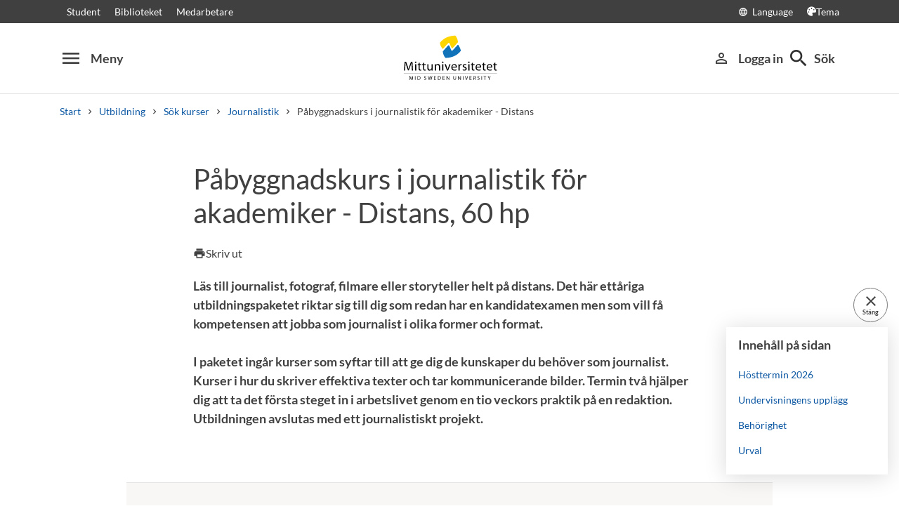

--- FILE ---
content_type: text/html; charset=utf-8
request_url: https://www.miun.se/utbildning/kurser/journalistik/pabyggnadskurs-i-journalistik-for-akademiker---distans/
body_size: 10204
content:
<!DOCTYPE html>
<html lang="sv" xml:lang="sv" class="main-site-only" 
    xmlns="http://www.w3.org/1999/xhtml">
    <head>
        <meta charset="UTF-8">
<title>P&#229;byggnadskurs i journalistik f&#246;r akademiker - Distans | Mittuniversitetet miun.se</title>

    <link
    rel="canonical" 
    href="https://www.miun.se/utbildning/kurser/journalistik/pabyggnadskurs-i-journalistik-for-akademiker---distans/" 
    
    >
    <link
    rel="manifest" 
    href="/contentassets/5f744a611e6c481195ac689a89ee54df/manifest_sv.json" 
    
    >
    <link
    rel="apple-touch-startup-image" 
    href="/globalassets/pwa/launch_640x1136.png" 
    
    >
    <link
    rel="apple-touch-startup-image" 
    href="/globalassets/pwa/launch_750x1294.png" 
    
    >
    <link
    rel="apple-touch-startup-image" 
    href="/globalassets/pwa/launch_1242x2148.png" 
    
    >
    <link
    rel="apple-touch-startup-image" 
    href="/globalassets/pwa/launch_1125x2436.png" 
    
    >
    <link
    rel="apple-touch-startup-image" 
    href="/globalassets/pwa/launch_1536x2048.png" 
    
    >
    <link
    rel="apple-touch-startup-image" 
    href="/globalassets/pwa/launch_2048x2732.png" 
    
    >
    <link
    rel="apple-touch-icon" 
    href="/globalassets/pwa/apple-icon-57x57.png" 
    sizes="57x57" 
    >
    <link
    rel="apple-touch-icon" 
    href="/globalassets/pwa/apple-icon-60x60.png" 
    sizes="60x60" 
    >
    <link
    rel="apple-touch-icon" 
    href="/globalassets/pwa/apple-touch-icon-72x72.png" 
    sizes="72x72" 
    >
    <link
    rel="apple-touch-icon" 
    href="/globalassets/pwa/apple-icon-76x76.png" 
    sizes="76x76" 
    >
    <link
    rel="apple-touch-icon" 
    href="/globalassets/pwa/apple-icon-114x114.png" 
    sizes="114x114" 
    >
    <link
    rel="apple-touch-icon" 
    href="/globalassets/pwa/apple-touch-icon-120x120.png" 
    sizes="120x120" 
    >
    <link
    rel="apple-touch-icon" 
    href="/globalassets/pwa/apple-touch-icon-144x144.png" 
    sizes="144x144" 
    >
    <link
    rel="apple-touch-icon" 
    href="/globalassets/pwa/apple-icon-152x152.png" 
    sizes="152x152" 
    >
    <link
    rel="apple-touch-icon" 
    href="/globalassets/pwa/apple-touch-icon-180x180.png" 
    sizes="180x180" 
    >
    <link
    rel="icon" 
    href="/globalassets/pwa/favicon-16x16.png" 
    sizes="16x16" 
    >
    <link
    rel="icon" 
    href="/globalassets/pwa/favicon-32x32.png" 
    sizes="32x32" 
    >
    <link
    rel="icon" 
    href="/globalassets/pwa/favicon-96x96.png" 
    sizes="96x96" 
    >
    <link
    rel="icon" 
    href="/globalassets/pwa/android-icon-192x192.png" 
    sizes="192x192" 
    >
    <link
    rel="icon" 
    href="/globalassets/pwa/android-chrome-512x512.png" 
    sizes="512x512" 
    >

    <meta
    
    name="viewport" 
    
    
    content="width=device-width, initial-scale=1.0" 
    
    
    >
    <meta
    
    
    
    http-equiv="X-UA-Compatible" 
    content="IE=edge" 
    
    
    >
    <meta
    
    name="pageId" 
    
    
    content="352562" 
    
    
    >
    <meta
    
    name="viewport" 
    
    
    content="width=device-width, initial-scale=1.0" 
    
    
    >
    <meta
    
    
    property="og:title" 
    
    content="P&#229;byggnadskurs i journalistik f&#246;r akademiker - Distans" 
    
    
    >
    <meta
    
    
    property="og:url" 
    
    content="/utbildning/kurser/journalistik/pabyggnadskurs-i-journalistik-for-akademiker---distans/" 
    
    
    >
    <meta
    
    
    property="og:locale" 
    
    content="sv" 
    
    
    >
    <meta
    
    name="apple-mobile-web-app-capable" 
    
    
    content="yes" 
    
    
    >
    <meta
    
    name="apple-mobile-web-app-status-bar-style" 
    
    
    content="#ffffff" 
    
    
    >
    <meta
    
    name="apple-mobile-web-app-title" 
    
    
    content="Miun PWA" 
    
    
    >
    <meta
    
    name="theme-color" 
    
    
    content="#ffffff" 
    
    
    >
    <meta
    
    
    property="og:type" 
    
    content="website" 
    
    
    >
    <meta
    
    name="apple-mobile-web-app-capable" 
    
    
    content="yes" 
    
    
    >
    <meta
    
    name="msapplication-TileImage" 
    
    
    content="/globalassets/pwa/android-chrome-512x512.png" 
    
    
    >
    <meta
    
    name="msapplication-TileColor" 
    
    
    content="#ffffff" 
    
    
    >

<!-- Start TopScriptArea -->
<link rel="dns-prefetch" href="https://files.imbox.io" crossorigin>
<link rel="dns-prefetch" href="https://fonts.gstatic.com" crossorigin>
<link rel="dns-prefetch" href="https://static.rekai.se" crossorigin>
<link rel="preconnect" href="https://static.rekai.se" crossorigin>
<link rel="preconnect" href="https://cse.google.com" crossorigin>
<link rel="preconnect" href="https://log.cookieyes.com" crossorigin>
<link rel="preconnect" href="https://fonts.googleapis.com" crossorigin>
<link rel="preconnect" href="https://fonts.gstatic.com" crossorigin>
<meta content="nopagereadaloud" name="google" />
<meta name="mobile-web-app-capable" content="yes">
<link rel="alternate" href="https://www.miun.se" hreflang="sv-se" >
<link rel="alternate" href="https://www.miun.se/en" hreflang="en-gb" >
<!-- Custom styling here-->
<style>
    #imbox-container { color-scheme: light; }
   </style>
<!-- Google Tag Manager start -->
<script nonce='FFY5IDF9d5lH/tb+bJOaGlE1OyV9ScinK88Ycg6u+Wk='>(function(w,d,s,l,i){w[l]=w[l]||[];w[l].push({'gtm.start':
new Date().getTime(),event:'gtm.js'});var f=d.getElementsByTagName(s)[0],
j=d.createElement(s),dl=l!='dataLayer'?'&l='+l:'';j.async=true;j.src=
'https://www.googletagmanager.com/gtm.js?id='+i+dl;f.parentNode.insertBefore(j,f);
})(window,document,'script','dataLayer','GTM-5G46HG');</script>
<!-- Google Tag Manager end -->
<!-- End TopScriptArea --><script nonce='FFY5IDF9d5lH/tb+bJOaGlE1OyV9ScinK88Ycg6u+Wk=' type='application/ld+json'>
                {
                    {
                        "@context": "https://schema.org",
                        "@type": "Course",
                        "name": "Påbyggnadskurs i journalistik för akademiker - Distans",
                        "description": "",
                        "provider": {
                        "@type": "",
                        "name": "",
                        "sameAs": ""
                        }
                    }
                }
                </script>
            <link rel="stylesheet" href='/css/main.css?date=2026-01-15'>

        <script nonce="FFY5IDF9d5lH/tb&#x2B;bJOaGlE1OyV9ScinK88Ycg6u&#x2B;Wk=" src="/_content/Vizzit.Optimizely/integration.js"></script>
<script nonce="FFY5IDF9d5lH/tb&#x2B;bJOaGlE1OyV9ScinK88Ycg6u&#x2B;Wk=">
$vizzit$ = typeof $vizzit$ != 'undefined' ? $vizzit$ : {};
</script>
<script nonce="FFY5IDF9d5lH/tb&#x2B;bJOaGlE1OyV9ScinK88Ycg6u&#x2B;Wk=">
$vizzit$ = {keys: $vizzit$.keys || {},client: $vizzit$.client || {},config: $vizzit$.config || {},endpoint: $vizzit$.endpoint || {},};
</script>
<script nonce="FFY5IDF9d5lH/tb&#x2B;bJOaGlE1OyV9ScinK88Ycg6u&#x2B;Wk=">
$vizzit$.keys.public = 'FeAdpME7jI9pvsax/JY8XeRS0K9QFFuiFLx+KDFJf0M=';
</script>
<script nonce="FFY5IDF9d5lH/tb&#x2B;bJOaGlE1OyV9ScinK88Ycg6u&#x2B;Wk=">
$vizzit$.config.ajax = true;
</script>
<script nonce="FFY5IDF9d5lH/tb&#x2B;bJOaGlE1OyV9ScinK88Ycg6u&#x2B;Wk=">
!function(T,l,y){var S=T.location,k="script",D="instrumentationKey",C="ingestionendpoint",I="disableExceptionTracking",E="ai.device.",b="toLowerCase",w="crossOrigin",N="POST",e="appInsightsSDK",t=y.name||"appInsights";(y.name||T[e])&&(T[e]=t);var n=T[t]||function(d){var g=!1,f=!1,m={initialize:!0,queue:[],sv:"5",version:2,config:d};function v(e,t){var n={},a="Browser";return n[E+"id"]=a[b](),n[E+"type"]=a,n["ai.operation.name"]=S&&S.pathname||"_unknown_",n["ai.internal.sdkVersion"]="javascript:snippet_"+(m.sv||m.version),{time:function(){var e=new Date;function t(e){var t=""+e;return 1===t.length&&(t="0"+t),t}return e.getUTCFullYear()+"-"+t(1+e.getUTCMonth())+"-"+t(e.getUTCDate())+"T"+t(e.getUTCHours())+":"+t(e.getUTCMinutes())+":"+t(e.getUTCSeconds())+"."+((e.getUTCMilliseconds()/1e3).toFixed(3)+"").slice(2,5)+"Z"}(),iKey:e,name:"Microsoft.ApplicationInsights."+e.replace(/-/g,"")+"."+t,sampleRate:100,tags:n,data:{baseData:{ver:2}}}}var h=d.url||y.src;if(h){function a(e){var t,n,a,i,r,o,s,c,u,p,l;g=!0,m.queue=[],f||(f=!0,t=h,s=function(){var e={},t=d.connectionString;if(t)for(var n=t.split(";"),a=0;a<n.length;a++){var i=n[a].split("=");2===i.length&&(e[i[0][b]()]=i[1])}if(!e[C]){var r=e.endpointsuffix,o=r?e.location:null;e[C]="https://"+(o?o+".":"")+"dc."+(r||"services.visualstudio.com")}return e}(),c=s[D]||d[D]||"",u=s[C],p=u?u+"/v2/track":d.endpointUrl,(l=[]).push((n="SDK LOAD Failure: Failed to load Application Insights SDK script (See stack for details)",a=t,i=p,(o=(r=v(c,"Exception")).data).baseType="ExceptionData",o.baseData.exceptions=[{typeName:"SDKLoadFailed",message:n.replace(/\./g,"-"),hasFullStack:!1,stack:n+"\nSnippet failed to load ["+a+"] -- Telemetry is disabled\nHelp Link: https://go.microsoft.com/fwlink/?linkid=2128109\nHost: "+(S&&S.pathname||"_unknown_")+"\nEndpoint: "+i,parsedStack:[]}],r)),l.push(function(e,t,n,a){var i=v(c,"Message"),r=i.data;r.baseType="MessageData";var o=r.baseData;return o.message='AI (Internal): 99 message:"'+("SDK LOAD Failure: Failed to load Application Insights SDK script (See stack for details) ("+n+")").replace(/\"/g,"")+'"',o.properties={endpoint:a},i}(0,0,t,p)),function(e,t){if(JSON){var n=T.fetch;if(n&&!y.useXhr)n(t,{method:N,body:JSON.stringify(e),mode:"cors"});else if(XMLHttpRequest){var a=new XMLHttpRequest;a.open(N,t),a.setRequestHeader("Content-type","application/json"),a.send(JSON.stringify(e))}}}(l,p))}function i(e,t){f||setTimeout(function(){!t&&m.core||a()},500)}var e=function(){var n=l.createElement(k);n.src=h;var e=y[w];return!e&&""!==e||"undefined"==n[w]||(n[w]=e),n.onload=i,n.onerror=a,n.onreadystatechange=function(e,t){"loaded"!==n.readyState&&"complete"!==n.readyState||i(0,t)},n}();y.ld<0?l.getElementsByTagName("head")[0].appendChild(e):setTimeout(function(){l.getElementsByTagName(k)[0].parentNode.appendChild(e)},y.ld||0)}try{m.cookie=l.cookie}catch(p){}function t(e){for(;e.length;)!function(t){m[t]=function(){var e=arguments;g||m.queue.push(function(){m[t].apply(m,e)})}}(e.pop())}var n="track",r="TrackPage",o="TrackEvent";t([n+"Event",n+"PageView",n+"Exception",n+"Trace",n+"DependencyData",n+"Metric",n+"PageViewPerformance","start"+r,"stop"+r,"start"+o,"stop"+o,"addTelemetryInitializer","setAuthenticatedUserContext","clearAuthenticatedUserContext","flush"]),m.SeverityLevel={Verbose:0,Information:1,Warning:2,Error:3,Critical:4};var s=(d.extensionConfig||{}).ApplicationInsightsAnalytics||{};if(!0!==d[I]&&!0!==s[I]){var c="onerror";t(["_"+c]);var u=T[c];T[c]=function(e,t,n,a,i){var r=u&&u(e,t,n,a,i);return!0!==r&&m["_"+c]({message:e,url:t,lineNumber:n,columnNumber:a,error:i}),r},d.autoExceptionInstrumented=!0}return m}(y.cfg);function a(){y.onInit&&y.onInit(n)}(T[t]=n).queue&&0===n.queue.length?(n.queue.push(a),n.trackPageView({})):a()}(window,document,{src: "https://js.monitor.azure.com/scripts/b/ai.2.gbl.min.js", crossOrigin: "anonymous", cfg: {instrumentationKey: 'd1c9d528-f807-4fc3-b106-8c8646f6dbb6', disableCookiesUsage: false }});
</script>

        
    </head>
    <body class="    site-css use-border-radius
">
        <div id="app" class="header-min-height" data-context="[base64]/[base64]">
</div>
            <div class="fold-out-search">
        <div class="container-fluid">
            <div class="container">
                <div class="col-12">
                    <div class="fold-out-search__content">
                        <h2>S&#246;k</h2>
                        <div class="fold-out-search__script-wrapper">
                            <script nonce='FFY5IDF9d5lH/tb+bJOaGlE1OyV9ScinK88Ycg6u+Wk=' src="https://static.rekai.se/addon/v3/rekai_autocomplete.min.js"></script>
<script nonce='FFY5IDF9d5lH/tb+bJOaGlE1OyV9ScinK88Ycg6u+Wk='>
__rekai.ready(function() {
    
// Autocomplete
var searchSelector = '#gsc-i-id1';

// START HTML AUTOCOMPLETE
var rekAutocomplete = rekai_autocomplete(searchSelector, {
  debug: true,
  clearOnSelected: true,
  params: {
    entitytype: 'all'
  }
}).on('rekai_autocomplete:selected', function (event, suggestion, dataset) {
  window.location = suggestion.url;
});

// Function that removes display block from ".rekai-dropdown-menu"
function hideDropdownMenu() {
  document.querySelectorAll('.rekai-dropdown-menu').forEach(function (el) {
    el.style.display = 'none';
  });
}
// Event for when Enter is pressed in the input
var searchInput = document.querySelector('#gsc-i-id1');
if (searchInput) {
  searchInput.addEventListener('keydown', function (e) {
    if (e.key === 'Enter') {
      hideDropdownMenu();
    }
  });
}

// If keydown or click on ".gsc-search-button", run hideDropdownMenu
document.querySelectorAll('.gsc-search-button').forEach(function (btn) {
  btn.addEventListener('keydown', hideDropdownMenu);
  btn.addEventListener('click', hideDropdownMenu);
});

    
});

</script>

<!-- Search suggestion color -->
<style>
.fold-out-search__script-wrapper {
  .rekai-suggestion {
    p {
      color: #000 !important;
    }
  }
  .rekai-accordion__link {
    color: #0d58a3 !important;
  }
  .rekai-accordion__answer-text,
  .rekai-accordion__answer-page {
    color: #000 !important;    
  }
  .rekai-accordion__button {
    .rekai-accordion__question-text {
      color: #000 !important;
    }
    svg {
      color: #000 !important;
    }
  }
}
</style>
<script nonce='FFY5IDF9d5lH/tb+bJOaGlE1OyV9ScinK88Ycg6u+Wk=' src="
https://cse.google.com/cse.js?cx=015190983368593144054:kq6-drsmbqy"></script>
<div class="gcse-searchbox" data-gname="storesearch" data-personalizedAds="false"></div>
<div class="gcse-searchresults" data-gname="storesearch" data-personalizedAds="false"></div>

                                    <h3 class="fold-out-search__other-heading">Andra s&#246;ktj&#228;nster</h3>
                                <div class="fold-out-search__links">
                                    
                                        <a href="/utbildning/" class="fold-out-search__link">Kurser och program</a>
                                        <a href="/utbildning/kursplaner-och-utbildningsplaner/" class="fold-out-search__link">Kursplaner</a>
                                        <a href="/student/antagen/valkomstbrev/" class="fold-out-search__link">V&#228;lkomstbrev</a>
                                        <a href="/kontakt/personal/" class="fold-out-search__link">Personal</a>
                                </div>
                        </div>
                    </div>
                </div>
            </div>
        </div>
    </div>

        
        <main id="main">
            <div class="container">
                <div class="row title-container" >
                    <div class="col-md-10 offset-md-1 col-lg-8 offset-lg-2">
                            <h1 class="heading-level-1" >Påbyggnadskurs i journalistik för akademiker - Distans, 60 hp</h1>
                            
                        <div data-component="SaveAndListen" data-context="[base64]">
</div>
                    </div>
                </div>
            </div>

    <div id="maincontent" class=" toc">


            <div class="container">
    <div class="row mb-5">
        <div class="col-md-10 offset-md-1 col-lg-8 offset-lg-2">
            <div class="mb-md">
                <strong class="preamble">
                        <p><p>Läs till journalist, fotograf, filmare eller storyteller helt på distans. Det här ettåriga utbildningspaketet riktar sig till dig som redan har en kandidatexamen men som vill få kompetensen att jobba som journalist i olika former och format. <br><br>I paketet ingår kurser som syftar till att ge dig de kunskaper du behöver som journalist. Kurser i hur du skriver effektiva texter och tar kommunicerande bilder. Termin två hjälper dig att ta det första steget in i arbetslivet genom en tio veckors praktik på en redaktion. Utbildningen avslutas med ett journalistiskt projekt.</p><br></p>
                </strong>
            </div>
        </div>
        <div class="col-12">
        </div>
        <div class="col-md-10 offset-md-1 mb-md occasio-box-container">
                <div class="occasio-box col-12 expanded ">
                    <div class="row">
                        <div class="col-12 col-lg-10 offset-lg-1">
                            <button
                                class="occasion-box-header  canceled"
                                data-toggle="collapse" data-target="#occasion-id-0"
                                aria-expanded="true"
                                aria-controls="occasion-id-0">
                                <div class="occasion-box-header-text">
                                    <h2 class="heading-level-3">Hösttermin 2026</h2>
                                    <div class="occasion-box-header-place bold-font">
                                        <span class="material-icons" aria-hidden="true">room</span>
                                            Distans
                                    </div>
                                </div>
                                <div class="occasion-box-header-button">
                                    <span class="material-icons up-down" aria-hidden="true"></span>
                                </div>
                            </button>
                            <div id="occasion-id-0"
                                class="occasion-box-body collapse show">
                                <div class="row">
                                        <div class="col-md-6">
                                            <ul class="occasion-data-list">
                                                <li>Start: <span
                                                        class="bold-font">Hösttermin 2026</span></li>
                                                    <li>Studieperiod: <span class="bold-font">Vecka
                                                            36
                                                            - 22</span></li>
                                                    <li>Nivå: <span class="bold-font">Grundnivå</span></li>
                                                    <li>Undervisningsspråk: <span class="bold-font">Svenska</span>
                                                    </li>
                                                <li>Anmälningskod: <span
                                                        class="bold-font">MIU-K2761</span>
                                                </li>
                                            </ul>
                                        </div>
                                        <div class="col-md-6">
                                            <ul class="occasion-data-list">
                                                <li>Studieform: <span class="bold-font">Distans</span></li>
                                                <li>Studiefart: <span class="bold-font">100%</span></li>


                                            </ul>
                                        </div>
                                    <div class="col-12 mt-sm occasio-info">
                                            <div>Anmälan:</div>
                                            <div>
                                                    <span class="mr-1 bold-font">Anmälan öppnar 16/3</span>
                                            </div>
                                    </div>
                                    <div class="col-lg-12">                                        
                                        <div class="occasion-box-action d-lg-flex  mt-md mb-sm">
                                                    <add-to-calendar-button
                                                        styleLight="--btn-background: var(--blue); --btn-text: var(--white); --font: Lato Bold, sans-serif; --btn-border-radius: 0px; --btn-border: transparent; --base-font-size-l: 18px; --base-font-size-m: 18px; --base-font-size-s: 18px;"
                                                        styleDark="--btn-background: #000;" hideIconButton="true"
                                                        label="Påminn mig när anmälan öppnar"
                                                        name="Anmälan öppnar Mittuniversitetet"
                                                        description="Påbyggnadskurs i journalistik för akademiker - Distans, 60 hp" startDate="2026-03-16"
                                                        options="['Apple','Google','iCal','Microsoft365','Outlook.com']"
                                                        timeZone="Europe/Stockholm" trigger="click" inline
                                                        listStyle="modal" iCalFileName="Påminnelse">Lägg till i din
                                                        kalender</add-to-calendar-button>
                                            <div class="occasion-box-links">
                                                    <a class="d-flex align-items-center courses-button"
                                                        href="/utbildning/kurser/journalistik/pabyggnadskurs-i-journalistik-for-akademiker---distans/kurser?guid=a4adecdf-f901-11ef-8b2a-04ec74e04671">Kurspaketets kurser</a>
                                                    <a class="d-flex align-items-center courses-button"
                                                        href="/student/antagen/valkomstbrev/show?vbkod=HT2026_P%c3%85003_K2761_FLEXIBEL%e2%80%93SUNDSVALL_DISTANS_100">Välkomstbrev</a>
                                                    <a class="d-flex align-items-center courses-button"
                                                        href="/student/antagen/">Ny student</a>
                                            </div>
                                        </div>

                                    </div>
                                </div>
                            </div>
                        </div>
                    </div>
                </div>
        </div>
        <div class="col-md-10 offset-md-1 col-lg-8 offset-lg-2">
            <div class="mb-md">
                        <h2 class="heading-level-3">Undervisningens upplägg</h2>
                    <p>Kurspaketet har inga obligatoriska sammankomster på campus. Däremot förekommer obligatoriska moment via lärplattformen vid till exempel inlämningsuppgifter, examination, seminarier och feedback. I kurspaketet ingår också en praktikperiod. Den sker på plats på en redaktion.<br></p>
                        <h2 class="heading-level-3">Behörighet</h2>
                    <p><p>Avlagd kandidatexamen, yrkesexamen om minst 180 hp eller motsvarande utländsk examen. Svenska för grundläggande behörighet för högskolestudier på grundnivå.</p>
</p>
                        <h2 class="heading-level-3">Urval</h2>
                    <p>Urvalet grundas på antalet avklarade högskolepoäng som avklarats senast sista anmälningsdag, minst 1 och max 165 högskolepoäng.</p>
            </div>
                <ul class="link-list">
                    <li class="link-list-item"><a href="/utbildning/kurser/journalistik/">Mer om ämnet
                            journalistik</a></li>
                </ul>
        </div>
    </div>

</div>
</div>

    </div>
    <div class="container  ">
        <div class="row">
            <div class="col-md-10 offset-md-1 col-lg-8 offset-lg-2 contact-content-area">
                    <div class="row block-header">
                        <div class="col-12">
                            <h2 class="heading-level-2">Kontakt</h2>
                        </div>
                    </div>
                <div class="row">
                    <div class="col-12">
<div class="contactblock d-flex flex-row flex-wrap pt-sm">
    <div class="contactblock--image lazyload" data-bg="/images/contacticon.png">
        <img class="sr-only lazyload" src="/images/onepixel.png" data-src="/images/contacticon.png" alt="">
    </div>

    <div class="contactblock--info d-flex flex-column">
        <h3 class="contactblock--fullname heading-level-3">
                Frågor om kursen
        </h3>
        <p class="contactblock--title mb-1">
            
        </p>
        <a class="contactblock--email mb-1 mt-1" href="mailto:mattias.vesslegard@miun.se">
            <p class="mb-0">mattias.vesslegard@miun.se</p>
        </a>
    </div>
</div>                    </div>
                </div>
            </div>
        </div>
    </div>
                <div class="container-fluid bottom-program-course-content">
                    <div class="container">
                        <div class="row primary-content-area">
                            <div class="col-12">
<div class="row">
<div class="block scriptcontentblock col-md-12">
            <h2 class="heading-level-3 pab-sparkle_heading">Andra intressanta kurser</h2>
<div class="pab-sparkle_content">
    <div class="rek-prediction" data-subtree="/utbildning/kurser/" data-excludetree="/program/,utbildning/kurser/oppnasommarkurser,utbildning/kurser/kurspaket,/Forskning/forskargrupper/natverket-for-arbetslivsforskning-nafs/utbildningar" data-maxpathdepth="5" data-rootpathlevel="5" data-useh1forcontent="true" data-pagetype="Course" data-renderstyle="advanced" data-showimage="false" data-cols="2" data-nrofhits="4">
</div>
<style>
.rekai-newsarticle-article-container {
padding: 1em 1.1rem 0em 1.1rem;
margin: 0 auto;
}
.rekai-newsarticle-article-container:first-child {
    margin-left: 0;
}
.rekai-newsarticle-article-container:nth-last-child(1) {
	margin-right: 0;
}
.rekai-newsarticle-article-container:hover {
box-shadow:  0 3px 30px rgb(0 0 0 / 15%);
}
.rekai-news-wrapper {
    justify-content: center;
}
.rekai-newsarticle-img-wrapper {
padding-bottom: 64.75%;
}
.rekai-newsarticle-img {
padding-bottom: 1em;
}
.rekai-newsarticle-article-container-c3 {
width: 32%;
}
</style>
<br /><br />
</div>
</div><div class="block blockcontainerblock col-md-12">
        <div class="block-container-block expanded " style="margin-top: −90px;"
    >
    <div class="block-container-block-header">
            <div class="d-flex">
                <h2 class="heading-level-3 block-container-block-title">Annat bra att veta</h2>
            </div>

        <div class="block-container-actions">
            <div class="block-container-actions-top">
            </div>

        </div>

    </div>
    <div id="bcb-c7f9adff-48be-4cb9-b944-9e487ba3d623" class="block-container-wrapper collapse show">
<div class="row">
<div class="block linkedcontentbannerblock col-md-4">
        <div class="contains-video-frame">
			<div
				class="link-block linked "
				data-link="/utbildning/safunkardet/"
				"
				>
				<div class="link-block-item ">
						<div class="image-wrapper" style="margin-bottom: 20px;">
								<img class=' lazyload' src='/images/onepixel.png' data-src='https://miun.imagevault.media/publishedmedia/d4tbqlajpezvqc59kdv5/DSC_3340.webp' height='603' width='1080' alt='Three students sitting on a staircase outside Campus &#214;stersund. '>
						</div>

						<h2 class="heading-level-3">
								<a 
									href="/utbildning/safunkardet/">Så fungerar studier</a>
						</h2>

						<p>Vill du veta mer om v&aring;ra campusorter, studentlivet och bostadsgarantin? Eller ska du plugga p&aring; distans och vill veta mer om hur det fungerar? P&aring; v&aring;r utbildningswebb hittar du svaren p&aring; dina funderingar.&nbsp;</p>
					
				</div>
			</div>
</div>
</div><div class="block linkedcontentbannerblock col-md-4">
        <div class="contains-video-frame">
			<div
				class="link-block linked "
				data-link="/utbildning/studievagledning/allman-studievagledningen/"
				"
				>
				<div class="link-block-item ">
						<div class="image-wrapper" style="margin-bottom: 20px;">
								<img class=' lazyload' src='/images/onepixel.png' data-src='https://miun.imagevault.media/publishedmedia/eo9b8ba6elizgwbm218i/3N9A8827.webp' height='603' width='1080' alt='Studiev&#228;gledning'>
						</div>

						<h2 class="heading-level-3">
								<a 
									href="/utbildning/studievagledning/allman-studievagledningen/">Allmän studievägledning</a>
						</h2>

						<p>Studievägledningen är till för dig som funderar på att börja studera eller redan har påbörjat studier. Mittuniversitetets studievägledning ger...</p>
					
				</div>
			</div>
</div>
</div><div class="block linkedcontentbannerblock col-md-4">
        <div class="contains-video-frame">
			<div
				class="link-block linked "
				data-link="/utbildning/antagning/"
				"
				>
				<div class="link-block-item ">
						<div class="image-wrapper" style="margin-bottom: 20px;">
								<img class=' lazyload' src='/images/onepixel.png' data-src='https://miun.imagevault.media/publishedmedia/8ysg04w7if9z7wt4fhu8/DSC_6608.webp' height='603' width='1080' alt='Tv&#229; kvinnor sitter vid ett bord, tittar p&#229; en dator.'>
						</div>

						<h2 class="heading-level-3">
								<a 
									href="/utbildning/antagning/">Anmälan och antagning</a>
						</h2>

						<p>Här hittar du allt om anmälan och antagning till Mittuniversitetet: viktiga datum, behörighetskrav och hur du söker till våra utbildningar.</p>
					
				</div>
			</div>
</div>
</div></div>
    </div>

    <div class="block-container-actions-bottom">
    </div>
</div>
</div></div>                            </div>
                        </div>
                    </div>
                </div>
</main>
            <section class="last-update" aria-label="Sidan uppdaterades">
        <p>Sidan uppdaterades 2023-12-20</p>
        
    </section>

        
        <footer>
    <div class="container">
        <div class="row contact-us justify-content-center">
            <div class="col-md-4 contact-card">
                <div class="contact-icon">
                    <span aria-hidden="true" class="material-icons">phone</span>
                </div>
                <div class="contact-url">
                    <a href="tel:+4610-1428000">+46 (0)10-142 80 00 </a>
                </div>
                <div class="contact-text">
                    <p>M&#229;ndag&#8211;fredag, kl. 8&#8211;16</p>
                </div>
            </div>
            <div class="col-md-4 contact-card">
                <div class="contact-icon">
                    <span aria-hidden="true" class="material-icons">mail_outline</span>
                </div>
                <div class="contact-url">
                    <a href="mailto:kontakt@miun.se">kontakt@miun.se</a>
                </div>
                <div class="contact-text">
                    <p>Vi svarar p&#229; e-post m&#229;ndag till fredag</p>
                </div>
            </div>
            <div class="col-md-4 contact-card">
                <div class="contact-icon">
                    <span aria-hidden="true" class="material-icons">info_outline</span>
                </div>
                <div class="contact-url">
                    <a href="/kontakt/sakerhet/">Kris och s&#228;kerhet</a>
                </div>
                <div class="contact-text">
                    <p>Om n&#246;dsituation skulle uppst&#229;</p>
                </div>
            </div>
        </div>
        <ul class="social-links list-unstyled">
                <li>
                        <a href="https://www.miun.se/ledigajobb">Lediga jobb</a>
                </li>
                <li>
                        <a href="https://www.miun.se/kontakt">Kontakt</a>
                </li>
                <li>
                        <a href="https://www.miun.se/hittahit/">Hitta till oss</a>
                </li>
                <li>
                        <a href="https://www.miun.se/omwebbplatsen/">Om webbplatsen</a>
                </li>
        </ul>
    </div>
</footer>
        <script nonce="FFY5IDF9d5lH/tb+bJOaGlE1OyV9ScinK88Ycg6u+Wk=" id="favouritesConfig" type="application/json">

</script>

  <script nonce="FFY5IDF9d5lH/tb+bJOaGlE1OyV9ScinK88Ycg6u+Wk=" src='/js/main.js?date=639040686880000000'></script>


  <script nonce="FFY5IDF9d5lH/tb+bJOaGlE1OyV9ScinK88Ycg6u+Wk=">
    if ('serviceWorker' in navigator) {
      window.addEventListener('load', () => {
        navigator.serviceWorker.register('/backend/service-worker.js')
          .then(registration => {
            console.log('Service Worker registered with scope:', registration.scope);
          })
          .catch(error => {
            console.error('Service Worker registration failed:', error);
          });
      });
    }
  </script>

<!-- Google Tag Manager (noscript) -->
<noscript><iframe src="https://www.googletagmanager.com/ns.html?id=GTM-5G46HG"
height="0" width="0" style="display:none;visibility:hidden"></iframe></noscript>
<!-- End Google Tag Manager (noscript) -->
        <script defer="defer" nonce="FFY5IDF9d5lH/tb&#x2B;bJOaGlE1OyV9ScinK88Ycg6u&#x2B;Wk=" src="/Util/Find/epi-util/find.js"></script>
<script nonce="FFY5IDF9d5lH/tb&#x2B;bJOaGlE1OyV9ScinK88Ycg6u&#x2B;Wk=">
document.addEventListener('DOMContentLoaded',function(){if(typeof FindApi === 'function'){var api = new FindApi();api.setApplicationUrl('/');api.setServiceApiBaseUrl('/find_v2/');api.processEventFromCurrentUri();api.bindWindowEvents();api.bindAClickEvent();api.sendBufferedEvents();}})
</script>

        
    </body>
</html>

--- FILE ---
content_type: text/javascript
request_url: https://www.miun.se/js/8067.main.js
body_size: 16
content:
(self.webpackChunkmiun_designlib=self.webpackChunkmiun_designlib||[]).push([[8067],{14173(){const e=document.querySelectorAll(".contains-video-frame");if(e.length)for(let t=0;t<e.length;t++)e[t].addEventListener("click",()=>n(e[t]));function n(e){let n=e.querySelector("template");if(n){let e=n.parentNode,t=n.innerHTML,i=document.createElement("div");i.classList.add("video-wrapper"),i.innerHTML=t,e.replaceChild(i,n)}}window.addEventListener("beforeunload",()=>{if(e.length)for(let t=0;t<e.length;t++)e[t].removeEventListener("click",()=>n(e[t]))})}}]);
//# sourceMappingURL=8067.main.js.map

--- FILE ---
content_type: text/javascript
request_url: https://www.miun.se/js/4278.main.js
body_size: 8274
content:
(self.webpackChunkmiun_designlib=self.webpackChunkmiun_designlib||[]).push([[4278],{9880(e,t,s){"use strict";s.r(t),s.d(t,{default:()=>v});var i=s(85217),a=s(29457);const l={class:"save-and-listen"},r={class:"save-and-listen-container"},n={class:"save-and-listen-actions","aria-label":"Page functions",id:"breadcrumbs"},o={class:"page-functions-list list-unstyled"},c={class:"page-functions-list-item"},d={key:0,id:"edit-container",class:"page-functions-list-item"},u=["href"];var h=s(47004);const p={name:"PrintButton",data:()=>({text:"Skriv ut"}),mounted(){"en"===document.documentElement.lang&&(this.text="Print")},methods:{printPage(){window.print()}}};var f=s(72406);const m={props:["edit","lang"],components:{PrintButton:(0,f.A)(p,[["render",function(e,t,s,l,r,n){return(0,i.uX)(),(0,i.CE)("button",{class:"small-font print-button",onClick:t[0]||(t[0]=(...e)=>n.printPage&&n.printPage(...e))},[t[1]||(t[1]=(0,i.Lk)("i",{"aria-hidden":"true",class:"material-icons"},"print",-1)),(0,i.Lk)("span",null,(0,a.v_)(r.text),1)])}]])},data(){return{shared:h.s,canEdit:this.edit?.canEdit||!1,editUrl:this.edit?.editUrl||!1,editText:this.edit?.text||"Redigera"}}},v=(0,f.A)(m,[["render",function(e,t,s,h,p,f){const m=(0,i.g2)("PrintButton");return(0,i.uX)(),(0,i.CE)("div",l,[(0,i.Lk)("div",r,[(0,i.Lk)("nav",n,[(0,i.Lk)("ul",o,[(0,i.Lk)("li",c,[(0,i.bF)(m)]),p.canEdit&&p.editUrl?((0,i.uX)(),(0,i.CE)("li",d,[(0,i.Lk)("a",{href:p.editUrl,class:"small-font"},[t[0]||(t[0]=(0,i.Lk)("i",{class:"material-icons","aria-hidden":"true"},"edit",-1)),(0,i.Lk)("span",null,(0,a.v_)(p.editText),1)],8,u)])):(0,i.Q3)("v-if",!0)])])])])}]])},40030(e,t,s){"use strict";s.d(t,{GQ:()=>l,Rt:()=>a,Vo:()=>i});const i=(e,t)=>new Date(e).toLocaleDateString("sv",{weekday:"long",day:"numeric",month:"long"}).split(" ").map(e=>/^\d+$/.test(e)?e:e.charAt(0).toUpperCase()+e.slice(1)).join(" "),a=e=>!!e.toString().includes("/Date"),l=e=>(e=e.replace(/\/Date\((-?\d+)\)\//,"$1"),new Date(parseInt(e)))},76787(e,t,s){"use strict";s.r(t),s.d(t,{default:()=>ee});var i=s(85217),a=s(29457),l=s(75575);const r={class:"calendar-block",ref:"calendarBlock"},n={class:"block-header"},o={class:"heading-level-2 mr-auto"},c={class:"block-action d-flex align-items-center"},d={class:"row"},u={key:0,role:"article"},h={class:"caption mt-auto"},p={key:1,href:"#",class:"d-flex"},f={class:"caption mt-auto"},m={class:"heading-level-3"},v=["href"],g={key:2},k={key:3,class:"d-flex flex-row align-items-center flex-wrap event--info"},x={key:0,class:"mb-0 mr-3"},C={key:1,class:"mb-0 mr-3"},y={key:2,class:"mb-0 mr-3"},b={key:3,class:"mb-0"},L={key:0},w={key:4,class:"mb-0"},T={class:"row mb-xs"},S={class:"col-3 col-md-1"},E=["data-src"],F={class:"col-12 col-md-11"},D=["innerHTML"],X=["href"],_={class:"row mb-xs"},O={class:"col-3 col-md-1"},A=["data-src"],P={class:"col-12 col-md-11"},Q=["innerHTML"],H=["href"],q={class:"row mb-xs"},I={class:"col-3 col-md-1"},R=["data-src"],M={class:"col-12 col-md-11"},U=["innerHTML"],B=["href"];var W=s(60629),$=s.n(W);const V={class:"modal-mask"},j={class:"modal-header d-flex flex-row align-items-center"},K={class:"d-flex align-items-center"},N={class:"ml-auto"},z={class:"modal-body"},Y={data:()=>({show:!1})};var G=s(72406);const J=(0,G.A)(Y,[["render",function(e,t,s,a,r,n){return(0,i.uX)(),(0,i.Wv)(l.eB,{name:"modal",mode:"out-in"},{default:(0,i.k6)(()=>[(0,i.Lk)("div",V,[(0,i.Lk)("div",{class:"modal-wrapper",onClick:t[2]||(t[2]=t=>e.$emit("close"))},[(0,i.Lk)("div",{class:"modal-container",onClick:t[1]||(t[1]=(0,l.D$)(()=>{},["stop"]))},[(0,i.Lk)("div",j,[(0,i.Lk)("div",K,[(0,i.RG)(e.$slots,"header")]),(0,i.Lk)("div",N,[(0,i.Lk)("button",{onClick:t[0]||(t[0]=t=>e.$emit("close")),class:"button-close d-flex align-items-center"},[...t[3]||(t[3]=[(0,i.Lk)("i",{class:"material-icons"},"clear",-1)])])])]),(0,i.Lk)("div",z,[(0,i.RG)(e.$slots,"body")])])])])]),_:3})}]]);s(53635);const Z={props:["epiDivClass","title","linkTextEvents","linkTextSubscribe","eventSettings","modalSettings"],components:{Modal:J},data(){return{url:"",loading:!1,items:[],events:[],showModal:!1,news:[],IsInit:!0,PageIndex:0,hideImage:this.eventSettings?.HideImage,maxItems:this.eventSettings?.PageSize||20,observer:null}},async created(){await Promise.all([s.e(3172),s.e(6132)]).then(s.bind(s,19187))},mounted(){this.waitForUrlBeforeFetch(),(()=>{const e=this.$refs.calendarBlock;if(!e)return;const t=[{min:0,max:399,height:"200px"},{min:400,max:599,height:"250px"},{min:600,max:899,height:"300px"},{min:900,max:1/0,height:"600px"}];this.observer=new ResizeObserver(e=>{e.forEach(e=>{const s=e.contentRect.width,i=t.find(e=>s>=e.min&&s<=e.max).height,a=this.$refs.articleImage;a&&a.forEach(e=>e.style.height=i)})}),this.observer.observe(e)})()},beforeUnmount(){this.observer&&this.observer.disconnect()},methods:{isLoading(e){this.loading=e},requestData(){return{CalendarPageId:this.eventSettings?.CalendarPageId||"",PageSize:this.eventSettings?.PageSize||20,City:this.eventSettings?.DefaultCity||"",PageIndex:this.PageIndex,LanguageId:this.eventSettings?.LanguageId||"sv"}},fetchMore(){this.PageIndex<this.items.PageCount?(this.PageIndex+=1,this.fetchData(this.url,this.requestData())):(this.error=!0,this.errorText="Det finns inga fler evenemang.")},async waitForUrlBeforeFetch(){this.eventSettings?.urlToService&&await this.fetchEvents(this.eventSettings?.urlToService,this.requestData()),this.formatDateAndFilterByDate(this.events)},async formatDateAndFilterByDate(e){if(e)try{e.forEach(e=>{let t=this.checkEventDates(e);e.isMultipleDays=t,t&&(e.captionDate=`${$()(e.StartDate).locale("sv").format("D MMMM")} - ${$()(e.StopDate).locale("sv").format("D MMMM")}`,e.datesAndYear=`${$()(e.StartDate).locale("sv").format("D MMMM")} - ${$()(e.StopDate).locale("sv").format("D MMMM YYYY")}`),e.StartDate=$()(e.StartDate).locale("sv").format("LL"),e.ChangedDate=$()(e.ChangedDate).locale("sv").format("LL")}),e.sort((e,t)=>$()(e.StartDate).toDate()-$()(t.StartDate).toDate()),this.items=e,this.isLoading(!1)}catch(e){this.isLoading(!1)}},async fetchEvents(e,t){try{let s=await fetch(e,{method:"post",headers:{Accept:"application/json","Content-Type":"application/json"},body:JSON.stringify(t)}),i=await s.json();this.events=i.Events}catch(e){this.isLoading(!1)}},checkEventDates(e){let t=new Date(e.StartDate),s=new Date(e.StopDate);return t.setHours(0,0,0,0),s.setHours(0,0,0,0),s.getTime()>t.getTime()}}},ee=(0,G.A)(Z,[["render",function(e,t,s,W,$,V){const j=(0,i.g2)("Modal");return(0,i.uX)(),(0,i.CE)(i.FK,null,[(0,i.Lk)("div",r,[(0,i.Lk)("div",n,[(0,i.Lk)("div",null,[(0,i.Lk)("h2",o,(0,a.v_)(s.title.value),1),t[2]||(t[2]=(0,i.Lk)("div",{class:"d-block d-sm-none pb-md"},null,-1)),(0,i.Lk)("div",c,[(0,i.Lk)("a",{id:"show-modal",onClick:t[0]||(t[0]=(0,l.D$)(e=>$.showModal=!0,["prevent"])),href:"#"},(0,a.v_)(s.linkTextSubscribe.value),1)])])]),(0,i.Lk)("div",d,[$.loading?(0,i.Q3)("v-if",!0):((0,i.uX)(!0),(0,i.CE)(i.FK,{key:0},(0,i.pI)($.items,(e,t)=>((0,i.uX)(),(0,i.CE)("div",{class:"col-12",key:t},[t<=$.maxItems?((0,i.uX)(),(0,i.CE)("article",u,[$.hideImage?((0,i.uX)(),(0,i.CE)("a",p,[(0,i.Lk)("div",f,[e.isMultipleDays?((0,i.uX)(),(0,i.CE)(i.FK,{key:0},[(0,i.eW)((0,a.v_)(e.captionDate),1)],64)):((0,i.uX)(),(0,i.CE)(i.FK,{key:1},[(0,i.eW)((0,a.v_)(e.StartDate),1)],64))])])):((0,i.uX)(),(0,i.CE)("a",{key:0,href:"#",class:(0,a.C4)(["d-flex",{"article--image":e.ImageData}]),ref_for:!0,ref:"articleImage",style:(0,a.Tr)(`background-image: url(${e.ImageData});`)},[(0,i.Lk)("div",h,(0,a.v_)(e.StartDate),1)],6)),(0,i.Lk)("h2",m,[(0,i.Lk)("a",{href:e.Url},(0,a.v_)(e.Title),9,v)]),e.Intro?((0,i.uX)(),(0,i.CE)("p",g,(0,a.v_)(e.Intro),1)):(0,i.Q3)("v-if",!0),s.eventSettings.CalendarPageId?((0,i.uX)(),(0,i.CE)("div",k,[e.StartDate&&!e.isMultipleDays?((0,i.uX)(),(0,i.CE)("p",x,(0,a.v_)(e.StartDate)+"  ",1)):(0,i.Q3)("v-if",!0),e.StartTime&&!e.isMultipleDays?((0,i.uX)(),(0,i.CE)("p",C,(0,a.v_)(e.StartTime)+"–"+(0,a.v_)(e.StopTime)+"  ",1)):(0,i.Q3)("v-if",!0),e.isMultipleDays?((0,i.uX)(),(0,i.CE)("p",y,(0,a.v_)(e.datesAndYear)+"  ",1)):(0,i.Q3)("v-if",!0),e.City?((0,i.uX)(),(0,i.CE)("p",b,[(0,i.eW)((0,a.v_)(e.City),1),e.Location?((0,i.uX)(),(0,i.CE)("span",L,",  ")):(0,i.Q3)("v-if",!0)])):(0,i.Q3)("v-if",!0),e.Location?((0,i.uX)(),(0,i.CE)("p",w,(0,a.v_)(e.Location),1)):(0,i.Q3)("v-if",!0)])):(0,i.Q3)("v-if",!0)])):(0,i.Q3)("v-if",!0)]))),128)),$.loading?((0,i.uX)(),(0,i.CE)(i.FK,{key:1},(0,i.pI)(6,e=>(0,i.Lk)("div",{class:"col-12",key:e},[...t[3]||(t[3]=[(0,i.Fv)('<article class="fake--article"><div class="fake--image loading"></div><div class="fake--title loading mt-xs mb-xs"></div><div class="fake--text mb-xs"><div class="loading"></div><div class="loading"></div><div class="loading"></div></div></article>',1)])])),64)):(0,i.Q3)("v-if",!0)])],512),$.showModal?((0,i.uX)(),(0,i.Wv)(j,{key:0,onClose:t[1]||(t[1]=e=>$.showModal=!1)},{header:(0,i.k6)(()=>[(0,i.Lk)("h3",null,(0,a.v_)(s.modalSettings.title),1)]),body:(0,i.k6)(()=>[(0,i.Lk)("div",T,[(0,i.Lk)("div",S,[(0,i.Lk)("img",{src:"/images/onepixel.png","data-src":s.modalSettings.windows.iconUrl,alt:"windows icon",class:"img-fluid lazyload"},null,8,E),t[4]||(t[4]=(0,i.Lk)("div",{class:"d-block d-sm-none mb-xs"},null,-1))]),(0,i.Lk)("div",F,[(0,i.Lk)("p",{innerHTML:s.modalSettings.windows.text},null,8,D),s.modalSettings.windows.urlToService?((0,i.uX)(),(0,i.CE)("a",{key:0,href:s.modalSettings.windows.urlToService},(0,a.v_)(s.modalSettings.windows.urlText),9,X)):(0,i.Q3)("v-if",!0)])]),(0,i.Lk)("div",_,[(0,i.Lk)("div",O,[(0,i.Lk)("img",{src:"/images/onepixel.png","data-src":s.modalSettings.apple.iconUrl,alt:"apple icon",class:"img-fluid lazyload"},null,8,A),t[5]||(t[5]=(0,i.Lk)("div",{class:"d-block d-sm-none mb-xs"},null,-1))]),(0,i.Lk)("div",P,[(0,i.Lk)("p",{innerHTML:s.modalSettings.apple.text},null,8,Q),s.modalSettings.apple.urlToService?((0,i.uX)(),(0,i.CE)("a",{key:0,href:s.modalSettings.apple.urlToService},(0,a.v_)(s.modalSettings.apple.urlText),9,H)):(0,i.Q3)("v-if",!0)])]),(0,i.Lk)("div",q,[(0,i.Lk)("div",I,[(0,i.Lk)("img",{src:"/images/onepixel.png","data-src":s.modalSettings.android.iconUrl,alt:"android icon",class:"img-fluid lazyload"},null,8,R),t[6]||(t[6]=(0,i.Lk)("div",{class:"d-block d-sm-none mb-xs"},null,-1))]),(0,i.Lk)("div",M,[(0,i.Lk)("p",{innerHTML:s.modalSettings.android.text},null,8,U),s.modalSettings.android.urlToService?((0,i.uX)(),(0,i.CE)("a",{key:0,href:s.modalSettings.android.urlToService},(0,a.v_)(s.modalSettings.android.urlText),9,B)):(0,i.Q3)("v-if",!0),t[7]||(t[7]=(0,i.Lk)("div",{class:"d-block d-sm-none mb-md"},null,-1))])])]),_:1})):(0,i.Q3)("v-if",!0)],64)}]])},98831(e,t,s){var i={"./sv":31123,"./sv.js":31123};function a(e){var t=l(e);return s(t)}function l(e){if(!s.o(i,e)){var t=new Error("Cannot find module '"+e+"'");throw t.code="MODULE_NOT_FOUND",t}return i[e]}a.keys=function(){return Object.keys(i)},a.resolve=l,e.exports=a,a.id=98831},99207(e,t,s){"use strict";s.r(t),s.d(t,{default:()=>be});var i=s(85217),a=s(29457),l=s(75575);const r={href:"#after-edu-list",class:"skip-edu-link"},n={class:"search--search"},o={class:"search--filters d-flex flex-column"},c={key:0,class:"search--filters--expanded d-flex flex-wrap"},d={class:"button--text mb-0"},u={key:0,class:"material-icons mr-1"},h={key:1,class:"material-icons mr-1"},p={key:1,class:"search--hits"},f={key:0,class:"nohits--container"},m={id:"after-edu-list",class:"sr-only",tabindex:"-1"},v={class:"filter--container"},g={class:"filter--wrapper"},k={key:0},x={class:"d-flex flex-row flex-wrap filter--list"},C={class:"d-flex flex-wrap list-unstyled"},y=["disabled","onClick"],b={props:["filters","activeFilters","activeClass"],data:()=>({active:"",disablePrograms:!1,disableCourses:!1}),methods:{submitFilter(e,t,s){let i=!0;switch(s){case"SearchProgram":this.disableCourses=!this.disableCourses,e=s,t=!!this.disableCourses,i=!1;break;case"SearchCourse":this.disablePrograms=!this.disablePrograms,e=s,t=!!this.disablePrograms,i=!1}i&&(t=this.trimValueForFacet(t)),this.$emit("update-request",e,t,i)},getDisabled(e,t){return"ProgramOrCourse"==e&&(0==t?this.disablePrograms:this.disableCourses)},getProgramOrCourse:(e,t)=>"ProgramOrCourse"==e?0==t?"SearchProgram":"SearchCourse":void 0,isActive(e,t,s){const i=this.getProgramOrCourse(e,s);return i?this.active.includes(i):this.active.includes(t)},trimValueForView:e=>(e.includes("Höstterminen")&&(e=e.replace("Höstterminen","Hösten")),e.includes("Vårterminen")&&(e=e.replace("Vårterminen","Våren")),e.includes("Behörighetsgivande utbildning")&&(e=e.replace("Behörighetsgivande utbildning","Förutbildning")),e),trimValueForFacet:e=>(e.includes("Hösten")&&(e=e.replace("Hösten","Höstterminen")),e.includes("Våren")&&(e=e.replace("Våren","Vårterminen")),e.includes("Förutbildning")&&(e=e.replace("Förutbildning","Behörighetsgivande utbildning")),e)},mounted(){this.activeFilters&&(this.active=this.activeFilters)},updated(){if(this.activeFilters){const e=this.activeFilters.find(e=>"SearchCourse"===e),t=this.activeFilters.find(e=>"SearchProgram"===e);this.disablePrograms=!!e,this.disableCourses=!!t,this.active=this.activeFilters}}};var L=s(72406);const w=(0,L.A)(b,[["render",function(e,t,s,l,r,n){return(0,i.uX)(),(0,i.CE)("div",v,[((0,i.uX)(!0),(0,i.CE)(i.FK,null,(0,i.pI)(this.filters,(e,t)=>((0,i.uX)(),(0,i.CE)("div",g,[e.title?((0,i.uX)(),(0,i.CE)("label",k,(0,a.v_)(e.title),1)):(0,i.Q3)("v-if",!0),(0,i.Lk)("div",x,[(0,i.Lk)("ul",C,[((0,i.uX)(!0),(0,i.CE)(i.FK,null,(0,i.pI)(e.values,(t,l)=>((0,i.uX)(),(0,i.CE)("li",{key:l},[(0,i.Lk)("button",{type:"button",disabled:n.getDisabled(e.key,l),class:(0,a.C4)([[{selected:n.isActive(e.key,t,l)},n.isActive(e.key,t,l)?s.activeClass:""],"button-small"]),onClick:s=>n.submitFilter(e.key,t,n.getProgramOrCourse(e.key,l))},(0,a.v_)(n.trimValueForView(t)),11,y)]))),128))])])]))),256))])}]]),T=["id","title"],S={disabled:"",value:""},E=["value"],F={props:["areas","initWithDefaultArea"],data(){return{selected:"",defaultArea:"",options:this.areas?this.areas.options:"",title:this.areas?this.areas.title:""}},async created(){await Promise.all([s.e(3172),s.e(6132)]).then(s.bind(s,19187))},methods:{onChange(e){this.$emit("update-request","Area",this.selected,!1,!1)}},mounted(){this.$nextTick(function(){this.defaultArea=this.initWithDefaultArea})}},D=(0,L.A)(F,[["render",function(e,t,s,r,n,o){return(0,i.bo)(((0,i.uX)(),(0,i.CE)("select",{id:this.title,title:this.title,class:"select-css form-control enable-forms","onUpdate:modelValue":t[0]||(t[0]=e=>n.selected=e),onChange:t[1]||(t[1]=e=>o.onChange(e))},[(0,i.Lk)("option",S,(0,a.v_)(this.title),1),((0,i.uX)(!0),(0,i.CE)(i.FK,null,(0,i.pI)(this.options,(e,t)=>((0,i.uX)(),(0,i.CE)("option",{value:e.value,key:t},(0,a.v_)(e.text),9,E))),128))],40,T)),[[l.u1,n.selected]])}]]),X=["title"],_=["aria-label","alt","title","name","placeholder"],O={props:["text","initWithDefaultSearchTerm"],data:()=>({query:"",isFocus:!1,defaultQuery:""}),methods:{submitQuery(e){e.preventDefault(),this.$emit("user-submit")}},watch:{query:function(e,t){this.$emit("update-request","FreeText",e,!1,!1)}},mounted(){this.$nextTick(function(){this.query=this.initWithDefaultSearchTerm})}},A=(0,L.A)(O,[["render",function(e,t,s,r,n,o){return(0,i.uX)(),(0,i.CE)("form",{title:this.text,onSubmit:t[5]||(t[5]=()=>{}),class:(0,a.C4)([{"is--focused":n.isFocus},"search--input--container form-control"]),ref:"search"},[(0,i.bo)((0,i.Lk)("input",{"aria-label":this.text,type:"text",alt:this.text,title:this.text,name:this.text,"onUpdate:modelValue":t[0]||(t[0]=e=>n.query=e),onFocus:t[1]||(t[1]=e=>n.isFocus=!0),onBlur:t[2]||(t[2]=e=>n.isFocus=!1),placeholder:this.text},null,40,_),[[l.Jo,n.query]]),(0,i.bF)(l.eB,{name:"fade",mode:"in-out"},{default:(0,i.k6)(()=>[n.isFocus?((0,i.uX)(),(0,i.CE)("button",{key:1,type:"submit",onClick:t[4]||(t[4]=(...e)=>this.submitQuery&&this.submitQuery(...e)),class:"d-flex search--btn align-items-center active justify-content-center"},[...t[7]||(t[7]=[(0,i.Lk)("span",{class:"material-icons blue"},"search",-1)])])):((0,i.uX)(),(0,i.CE)("button",{key:0,onClick:t[3]||(t[3]=(...e)=>this.submitQuery&&this.submitQuery(...e)),type:"submit",class:"d-flex align-items-center justify-content-center search--btn"},[...t[6]||(t[6]=[(0,i.Lk)("span",{class:"material-icons"},"search",-1)])]))]),_:1})],42,X)}]]),P={class:"hitsarea"},Q={key:0,class:"hits--count d-flex flex-row flex-wrap align-items-center"},H={class:"list-unstyled mb-0"},q={class:"d-flex flex-column"},I=["href"],R=["innerHTML"],M={class:"d-flex flex-row flex-wrap"},U={class:"hits-block d-flex flex-row align-items-center"},B={key:0,class:"hits-block d-flex flex-row align-items-center"},W={key:0},$={key:1},V={key:1,class:"hits-block d-flex flex-row align-items-center"},j={key:2,class:"hits-block d-flex flex-row flex-wrap align-items-center"},K=["data-target"],N={key:0,class:"d-flex flex-row flex-wrap align-items-center"},z={key:0,class:"circle--green"},Y={key:1,class:"circle--grey"},G={key:1,class:"d-flex flex-row flex-wrap align-items-center"},J={key:0,class:"circle--green"},Z={key:1,class:"circle--grey"},ee=["id"],te={class:"high d-flex flex-column",slot:"content"},se={class:"hits-occasions d-flex flex-column flex-wrap"},ie={class:"d-flex flex-row flex-wrap aling-items-center w-100"},ae={key:0},le={class:"hits-occasions-text"},re=["href"],ne=["href"],oe=["href"],ce=["href"],de={class:"d-flex flex-column hits-inner"},ue=["href"],he=["innerHTML"],pe={class:"d-flex flex-row flex-wrap"},fe={class:"d-flex flex-row flex-wrap"},me={class:"hits-block d-flex flex-row align-items-center"},ve={key:0,class:"hits-block d-flex flex-row align-items-center"},ge={key:1,class:"hits-block d-flex flex-row align-items-center"};var ke=s(40030);const xe={props:["searchResults","searchHitShowText","searchHitsText","applicationOpenText","applicationClosedText","applicationLateText","applicationCanceledText","hitCourseText","hitProgramText","educationOccasionText","educationOccasionsText"],data(){return{currentDate:void 0,items:void 0,searchHitsCount:this.searchResults&&this.searchResults.NumberOfHits,searchHitShow:this.searchHitShowText,searchHits:this.searchHitsText,applicationOpen:this.applicationOpenText,applicationClosed:this.applicationClosedText,applicationLate:this.applicationLateText,applicationCanceled:this.applicationCanceledText,hitCourse:this.hitCourseText,hitProgram:this.hitProgramText,educationOccasion:this.educationOccasionText,educationOccasions:this.educationOccasionsText}},methods:{convertApplicationDeadLineDates(e){e.forEach(e=>{e.EducationOccasions.length>0&&e.EducationOccasions.map(e=>{if("string"==typeof e.ApplicationDeadLine){let t=e.ApplicationClosed,s=e.ApplicationDeadLine;(0,ke.Rt)(t)&&(t=(0,ke.GQ)(t)),(0,ke.Rt)(s)&&(s=(0,ke.GQ)(s));const i=new Date(t),a=new Date(s);e.ApplicationClosed=i,e.ApplicationDeadLine=a}})})},showDot(e,t){const{Canceled:s}=t,{currentDate:i}=this,a=new Date(t.ApplicationDeadLine),l=new Date(t.ApplicationClosed);switch(e){case"open":return i<a&&i<l&&!s;case"late":return i>a&&i<l&&!s;case"closed":return i>l&&!s;case"canceled":return s}}},mounted(){this.currentDate=new Date,this.items=this.searchResults?.Hits||[],this.showPrograms||this.showCourses||this.convertApplicationDeadLineDates(this.items)},watch:{searchResults:function(){this.items=this.searchResults.Hits,this.searchHitsCount=this.searchResults.NumberOfHits}}},Ce=(0,L.A)(xe,[["render",function(e,t,s,l,r,n){return(0,i.uX)(),(0,i.CE)("div",P,[r.searchHitsCount&&r.items?((0,i.uX)(),(0,i.CE)("div",Q,[(0,i.Lk)("p",null,[(0,i.eW)((0,a.v_)(s.searchHitShowText)+" ",1),(0,i.Lk)("strong",null,(0,a.v_)(r.searchHitsCount),1),(0,i.eW)(" "+(0,a.v_)(s.searchHitsText),1)])])):(0,i.Q3)("v-if",!0),r.items?((0,i.uX)(!0),(0,i.CE)(i.FK,{key:1},(0,i.pI)(r.items,(e,s)=>((0,i.uX)(),(0,i.CE)("ul",H,[e.Type.includes("Program")?((0,i.uX)(),(0,i.CE)("li",{key:e.Code},[(0,i.Lk)("div",q,[(0,i.Lk)("a",{href:e.Url},[(0,i.Lk)("p",{innerHTML:e.Title,class:"heading-level-3"},null,8,R)],8,I),(0,i.Lk)("div",M,[(0,i.Lk)("div",U,[(0,i.Lk)("p",null,(0,a.v_)(r.hitProgram),1)]),e.Points?((0,i.uX)(),(0,i.CE)("div",B,["Behörighetsgivande utbildning"==e.Level?((0,i.uX)(),(0,i.CE)("p",W,(0,a.v_)(e.Points)+" fup ",1)):((0,i.uX)(),(0,i.CE)("p",$,(0,a.v_)(e.Points)+" hp",1))])):(0,i.Q3)("v-if",!0),e.Level?((0,i.uX)(),(0,i.CE)("div",V,[(0,i.Lk)("p",null,(0,a.v_)(e.Level),1)])):(0,i.Q3)("v-if",!0),e.EducationOccasions&&e.EducationOccasions.length>0?((0,i.uX)(),(0,i.CE)("div",j,[(0,i.Lk)("button",{type:"button","data-toggle":"collapse","data-target":`#${e.Code}-collapse`,class:"toggle-occasions-btn"},[1==e.EducationOccasions.length?((0,i.uX)(),(0,i.CE)("p",N,[e.HasOpenCourses?((0,i.uX)(),(0,i.CE)("span",z)):e.HasClosedCourses?((0,i.uX)(),(0,i.CE)("span",Y)):(0,i.Q3)("v-if",!0),(0,i.eW)(" "+(0,a.v_)(e.EducationOccasions.length)+" "+(0,a.v_)(r.educationOccasion),1)])):((0,i.uX)(),(0,i.CE)("p",G,[e.HasOpenCourses?((0,i.uX)(),(0,i.CE)("span",J)):e.HasClosedCourses?((0,i.uX)(),(0,i.CE)("span",Z)):(0,i.Q3)("v-if",!0),(0,i.eW)(" "+(0,a.v_)(e.EducationOccasions.length)+" "+(0,a.v_)(r.educationOccasions),1)])),t[0]||(t[0]=(0,i.Lk)("i",{class:"material-icons down"},"keyboard_arrow_down",-1)),t[1]||(t[1]=(0,i.Lk)("i",{class:"material-icons up"},"keyboard_arrow_up",-1))],8,K)])):(0,i.Q3)("v-if",!0)])]),e&&e.EducationOccasions.length>0?((0,i.uX)(),(0,i.CE)("div",{key:0,id:`${e.Code}-collapse`,class:"collapse"},[(0,i.Lk)("div",te,[((0,i.uX)(!0),(0,i.CE)(i.FK,null,(0,i.pI)(e.EducationOccasions,s=>((0,i.uX)(),(0,i.CE)("div",se,[(0,i.Lk)("div",ie,[s.Orientations&&s.Orientations.length>0?((0,i.uX)(),(0,i.CE)("strong",ae,(0,a.v_)(s.Orientations[0].Name),1)):(0,i.Q3)("v-if",!0)]),(0,i.Lk)("div",le,[(0,i.Lk)("p",null,(0,a.v_)(s.TermStart),1),(0,i.Lk)("p",null,(0,a.v_)(s.StudyLocation),1),(0,i.Lk)("p",null,(0,a.v_)(s.StudyPace),1),n.showDot("open",s)?((0,i.uX)(),(0,i.CE)("a",{key:0,href:e.Url,class:"status-link d-flex flex-row align-items-center"},[t[2]||(t[2]=(0,i.Lk)("span",{class:"circle--green"},null,-1)),(0,i.eW)(" "+(0,a.v_)(r.applicationOpen),1)],8,re)):(0,i.Q3)("v-if",!0),n.showDot("late",s)?((0,i.uX)(),(0,i.CE)("a",{key:1,href:e.Url,class:"status-link d-flex flex-row align-items-center"},[t[3]||(t[3]=(0,i.Lk)("span",{class:"circle--orange"},null,-1)),(0,i.eW)(" "+(0,a.v_)(r.applicationLate),1)],8,ne)):(0,i.Q3)("v-if",!0),n.showDot("closed",s)?((0,i.uX)(),(0,i.CE)("a",{key:2,href:"https://www.antagning.se/se/search?period="+s.TermStartAbbreviation.slice(0,2)+"+"+s.TermStartAbbreviation.slice(2,6)+"&freeText="+s.RegistrationCode,class:"status-link d-flex flex-row align-items-center"},[t[4]||(t[4]=(0,i.Lk)("span",{class:"circle--grey"},null,-1)),(0,i.eW)(" "+(0,a.v_)(r.applicationClosed),1)],8,oe)):(0,i.Q3)("v-if",!0),n.showDot("canceled",s)?((0,i.uX)(),(0,i.CE)("a",{key:3,href:"https://www.antagning.se/se/search?period="+s.TermStartAbbreviation.slice(0,2)+"+"+s.TermStartAbbreviation.slice(2,6)+"&freeText="+s.RegistrationCode,class:"status-link d-flex flex-row align-items-center"},[t[5]||(t[5]=(0,i.Lk)("span",{class:"circle--grey"},null,-1)),(0,i.eW)(" "+(0,a.v_)(r.applicationCanceled),1)],8,ce)):(0,i.Q3)("v-if",!0)])]))),256))])],8,ee)):(0,i.Q3)("v-if",!0)])):(0,i.Q3)("v-if",!0),e.Type.includes("Course")?((0,i.uX)(),(0,i.CE)("li",{key:e.Code},[(0,i.Lk)("div",de,[(0,i.Lk)("a",{href:e.Url},[(0,i.Lk)("p",{class:"heading-level-3",innerHTML:e.Title},null,8,he)],8,ue),(0,i.Lk)("div",pe,[(0,i.Lk)("div",fe,[(0,i.Lk)("div",me,[(0,i.Lk)("p",null,(0,a.v_)(r.hitCourse),1)]),e.Points?((0,i.uX)(),(0,i.CE)("div",ve,[(0,i.Lk)("p",null,(0,a.v_)(e.Points)+" hp",1)])):(0,i.Q3)("v-if",!0),e.Level?((0,i.uX)(),(0,i.CE)("div",ge,[(0,i.Lk)("p",null,(0,a.v_)(e.Level),1)])):(0,i.Q3)("v-if",!0)])])])])):(0,i.Q3)("v-if",!0)]))),256)):(0,i.Q3)("v-if",!0)])}]]),ye={props:{hideFilters:{type:Boolean,default:!1},overlap:Boolean,url:String,initSearch:Boolean,settings:Object,theme:String,areas:Array,filters:Array,componentTexts:Object},data(){return{styleComp:{height:"auto",paddingBottom:"35px"},colors:{filter:"",title:""},strings:this.componentTexts?this.componentTexts:{},defaultSettings:{FreeText:"",Area:"Alla områden",SearchCourse:!1,SearchProgram:!1,Facets:{IsOpen:!0,TermStart:[],Period:[],StudyLocation:[],StudyPace:[],StudyForm:[],Level:[]}},searchResults:void 0,alwaysShownFilters:[],filtersAreOpen:!1,hasDefaultArea:"",hasDefaultQueryText:"",url:this.url&&this.url,doInitSearch:this.initSearch,storageKey:void 0!==typeof window&&`${window.location.pathname}-education-block-settings`,request:this.settings?this.settings:{FreeText:"",Area:"Alla områden",SearchCourse:!1,SearchProgram:!1,Facets:{IsOpen:!0,TermStart:[],Period:[],StudyLocation:[],StudyPace:[],StudyForm:[],Level:[]}},searchHitCount:0,activeFilters:[],skipLabel:"Hoppa över utbildningssöken och dess sökträffar",skipTargetLabel:"Efter utbildningssök"}},async created(){await Promise.all([s.e(3172),s.e(6132)]).then(s.bind(s,49433))},mounted(){const e=document.documentElement;if("en"===e?.lang&&(this.skipLabel="Skip the education search and its search hits",this.skipTargetLabel="After education search"),this.atInit(),this.overlap){const e=document.getElementById("searchprogramcomponent");if(e){const t=document.getElementById("search--title");e.style.marginTop=t?`-${t.offsetHeight}px`:"-113px"}}},components:{Filters:w,Areas:D,SearchInput:A,Hits:Ce},methods:{updateQuery(e){this.request=e},atInit(){this.theme&&this.initTheme(this.theme),this.applyLocalSetting(),this.applyFilters(),this.filters&&(this.alwaysShownFilters=this.filters.splice(0,4)),this.doInitSearch&&this.fetchApi(this.url,this.request)},applyFilters(){"Alla områden"!=this.request.Area&&(this.hasDefaultArea=this.request.Area),this.request.FreeText&&(this.hasDefaultQueryText=this.request.FreeText),this.request.SearchCourse&&this.activeFilters.push("SearchCourse"),this.request.SearchProgram&&this.activeFilters.push("SearchProgram");const e=this.request.Facets?this.request.Facets:this.defaultSettings.Facets;Object.keys(e).forEach(t=>{if("IsOpen"==t&&e[t]){const e=this.filters.find(e=>e.key==t);e&&e.values.forEach(e=>{this.activeFilters.push(e)})}else e[t]&&e[t].forEach(e=>{this.activeFilters.push(e)})})},applyLocalSetting(){const e=localStorage.getItem(this.storageKey);if(e)try{const t=JSON.parse(e);Date.now()<=t.expire?(this.request=t.request,this.searchResults=t.searchResults):localStorage.removeItem(this.storageKey)}catch(e){console.log(e)}},setLocalSettings(e){const t={request:this.request,searchResults:this.searchResults,expire:Date.now()+6e4*e};try{localStorage.setItem(this.storageKey,JSON.stringify(t))}catch(e){console.log({err:e})}},initTheme(e){switch(e){case"blue":this.colors={filter:"filter--selected-blue",title:"title--white"};break;case"yellow":case"green":default:this.colors={filter:"filter--selected-black",title:"title--black"};break;case"orange":this.colors={filter:"filter--selected-black",title:"title--white"}}},userSubmit(){this.fetchApi(this.url,this.request)},updateFacetValue(e,t,s){if("IsOpen"===e)this.request.Facets.IsOpen=!this.request.Facets.IsOpen;else if(s){const s=this.request.Facets[e].indexOf(t);this.request.Facets[e].splice(s,1)}else this.request.Facets[e].push(t)},updateRequest(e,t,s,i=!0){const a=this.activeFilters.indexOf(s?t:e);s?this.updateFacetValue(e,t,-1!=a):this.request[e]=t,i&&(-1==a?this.activeFilters.push(s?t:e):this.activeFilters.splice(a,1)),"FreeText"!=e&&this.fetchApi(this.url,this.request)},async fetchApi(e,t){try{const s=await fetch(e,{method:"post",headers:{Accept:"application/json","Content-Type":"application/json;charset=UTF-8"},body:JSON.stringify(t)}),i=await s.json();i&&(this.searchResults=i),i&&this.setLocalSettings(15)}catch(e){}},expandFilters(){this.filtersAreOpen=!this.filtersAreOpen}},watch:{request:{handler(e,t){},deep:!0}}},be=(0,L.A)(ye,[["render",function(e,t,s,v,g,k){const x=(0,i.g2)("Areas"),C=(0,i.g2)("SearchInput"),y=(0,i.g2)("Filters"),b=(0,i.g2)("Hits");return(0,i.uX)(),(0,i.CE)("div",{class:(0,a.C4)(["search--container","theme--"+this.theme])},[(0,i.Lk)("a",r,(0,a.v_)(g.skipLabel),1),(0,i.Lk)("div",{id:"search--title",class:(0,a.C4)(["search--title opacity-96",["bg-"+this.theme,this.colors.title]])},[(0,i.Lk)("h2",{class:(0,a.C4)(["heading-level-2",this.colors.title])},(0,a.v_)(g.strings.titleText),3),g.strings.preambleText?((0,i.uX)(),(0,i.CE)("p",{key:0,class:(0,a.C4)(this.colors.title)},(0,a.v_)(g.strings.preambleText),3)):(0,i.Q3)("v-if",!0)],2),s.hideFilters?(0,i.Q3)("v-if",!0):((0,i.uX)(),(0,i.CE)("div",{key:0,class:(0,a.C4)(["search--lowersection",["bg-light-"+this.theme]])},[(0,i.Lk)("div",n,[this.areas?((0,i.uX)(),(0,i.Wv)(x,{key:0,initWithDefaultArea:g.hasDefaultArea?g.hasDefaultArea:"",class:"areas",onUpdateRequest:this.updateRequest,areas:this.areas},null,8,["initWithDefaultArea","onUpdateRequest","areas"])):(0,i.Q3)("v-if",!0),this.areas?((0,i.uX)(),(0,i.Wv)(C,{key:1,initWithDefaultSearchTerm:g.hasDefaultQueryText,text:g.strings.inputPlaceholderText,class:"search",onUpdateRequest:this.updateRequest,onUserSubmit:k.userSubmit},null,8,["initWithDefaultSearchTerm","text","onUpdateRequest","onUserSubmit"])):(0,i.Q3)("v-if",!0)]),(0,i.Lk)("div",o,[this.alwaysShownFilters?((0,i.uX)(),(0,i.Wv)(y,{key:0,onUpdateRequest:this.updateRequest,filters:this.alwaysShownFilters,activeFilters:this.activeFilters,activeClass:this.colors.filter},null,8,["onUpdateRequest","filters","activeFilters","activeClass"])):(0,i.Q3)("v-if",!0),(0,i.bF)(l.eB,{mode:"out-in",name:"fade"},{default:(0,i.k6)(()=>[this.filtersAreOpen?((0,i.uX)(),(0,i.CE)("div",c,[this.filters?((0,i.uX)(),(0,i.Wv)(y,{key:0,onUpdateRequest:this.updateRequest,filters:this.filters,activeFilters:this.activeFilters,activeClass:this.colors.filter},null,8,["onUpdateRequest","filters","activeFilters","activeClass"])):(0,i.Q3)("v-if",!0)])):(0,i.Q3)("v-if",!0)]),_:1}),this.filters?((0,i.uX)(),(0,i.CE)("button",{key:1,type:"button",onClick:t[0]||(t[0]=(...e)=>k.expandFilters&&k.expandFilters(...e)),class:"d-flex flex-row button--filters align-items-center"},[(0,i.Lk)("p",d,(0,a.v_)(g.strings.moreFilterText),1),(0,i.bF)(l.eB,{name:"fade",mode:"out-in"},{default:(0,i.k6)(()=>[g.filtersAreOpen?((0,i.uX)(),(0,i.CE)("span",u,"keyboard_arrow_up")):((0,i.uX)(),(0,i.CE)("span",h,"keyboard_arrow_down"))]),_:1})])):(0,i.Q3)("v-if",!0)])],2)),this.searchResults?((0,i.uX)(),(0,i.CE)("div",p,[(0,i.bF)(l.eB,{mode:"out-in",name:"fade"},{default:(0,i.k6)(()=>[(0,i.bF)(b,{searchResults:this.searchResults,searchHitShowText:g.strings.searchHitShowText,searchHitsText:g.strings.searchHitsText,applicationOpenText:g.strings.applicationOpenText,applicationClosedText:g.strings.applicationClosedText,applicationLateText:g.strings.applicationLateText,applicationCanceledText:g.strings.applicationCanceledText,educationOccasionText:g.strings.educationOccasionText,educationOccasionsText:g.strings.educationOccasionsText,hitCourseText:g.strings.hitCourseText,hitProgramText:g.strings.hitProgramText},null,8,["searchResults","searchHitShowText","searchHitsText","applicationOpenText","applicationClosedText","applicationLateText","applicationCanceledText","educationOccasionText","educationOccasionsText","hitCourseText","hitProgramText"])]),_:1}),(0,i.bF)(l.eB,{mode:"out-in",name:"fade"},{default:(0,i.k6)(()=>[0===this.searchResults.NumberOfHits?((0,i.uX)(),(0,i.CE)("div",f,[(0,i.Lk)("p",{class:(0,a.C4)({"animated shake":0===this.searchResults.NumberOfHits})},(0,a.v_)(g.strings.nohitsText),3)])):(0,i.Q3)("v-if",!0)]),_:1})])):(0,i.Q3)("v-if",!0),(0,i.Lk)("span",m,(0,a.v_)(g.skipTargetLabel),1)],2)}]])}}]);
//# sourceMappingURL=4278.main.js.map